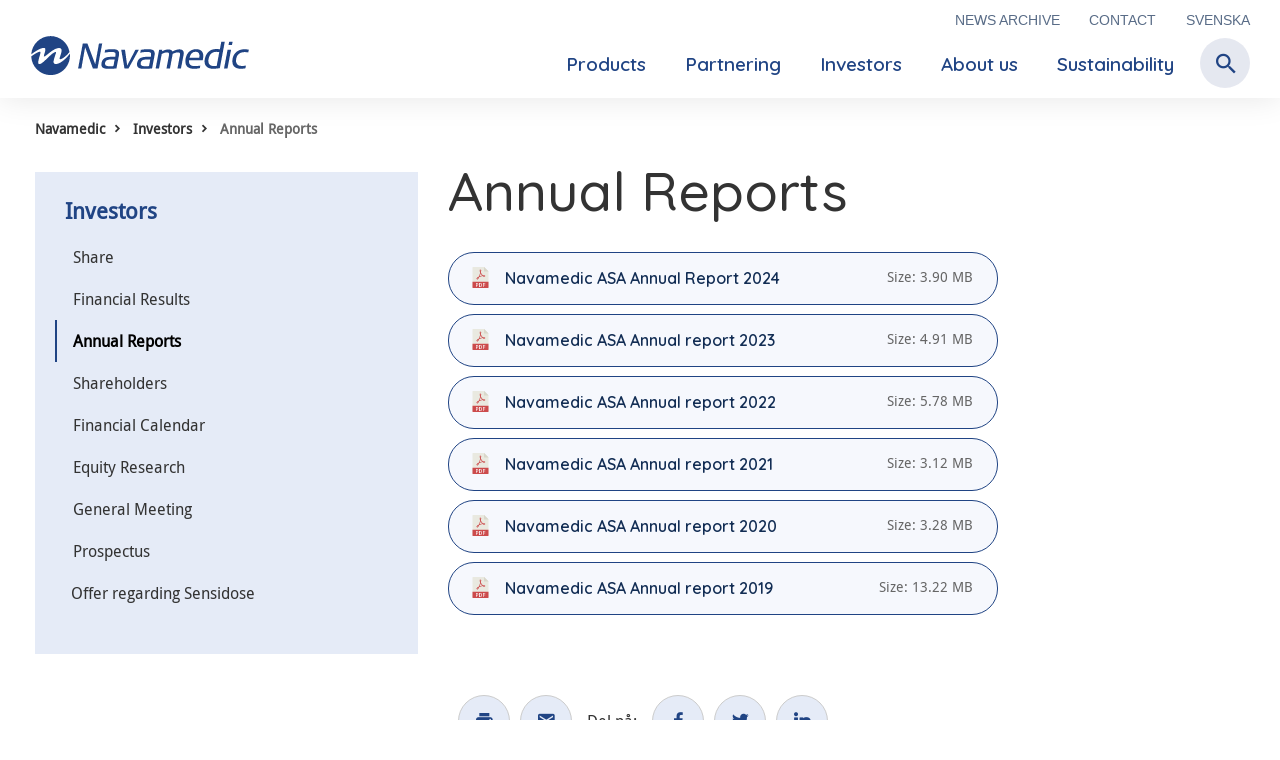

--- FILE ---
content_type: text/html; charset=UTF-8
request_url: https://navamedic.com/investors/annual-reports/
body_size: 11134
content:
<!doctype html>
<html lang="en-GB">
<head>
<meta charset="UTF-8">
<meta name="viewport" content="width=device-width, initial-scale=1">
<meta name="HandheldFriendly" content="true">
<meta name="application-name" content="Navamedic">
<meta name="apple-mobile-web-app-title" content="Navamedic">
<meta name="apple-mobile-web-app-capable" content="yes">
<meta name="apple-mobile-web-app-status-bar-style" content="black-translucent">
<meta name="theme-color" content="#ffffff">
<meta name="msapplication-TileColor" content="#ffffff">
<meta name="msapplication-TileImage" content="https://navamedic.com/wp-content/themes/coretrek/assets/img/favicons/mstile-144x144.png">
<meta name="msapplication-config" content="https://navamedic.com/wp-content/themes/coretrek/assets/img/favicons/browserconfig.xml" />
<link rel="manifest" href="https://navamedic.com/wp-content/themes/coretrek/assets/img/favicons/wp-site.webmanifest">
<link rel="mask-icon" href="https://navamedic.com/wp-content/themes/coretrek/assets/img/favicons/safari-pinned-tab.svg" color="#FFFFFF">
<link rel="apple-touch-icon" sizes="60x60" href="https://navamedic.com/wp-content/themes/coretrek/assets/img/favicons/apple-touch-icon-60x60.png">
<link rel="apple-touch-icon" sizes="76x76" href="https://navamedic.com/wp-content/themes/coretrek/assets/img/favicons/apple-touch-icon-76x76.png">
<link rel="apple-touch-icon" sizes="120x120" href="https://navamedic.com/wp-content/themes/coretrek/assets/img/favicons/apple-touch-icon-120x120.png">
<link rel="apple-touch-icon" sizes="152x152" href="https://navamedic.com/wp-content/themes/coretrek/assets/img/favicons/apple-touch-icon-152x152.png">
<link rel="apple-touch-icon" sizes="180x180" href="https://navamedic.com/wp-content/themes/coretrek/assets/img/favicons/apple-touch-icon-180x180.png">
<link rel="icon" type="image/png" sizes="16x16" href="https://navamedic.com/wp-content/themes/coretrek/assets/img/favicons/navamedic_fanicon.png">
<link rel="icon" type="image/png" sizes="32x32" href="https://navamedic.com/wp-content/themes/coretrek/assets/img/favicons/navamedic_fanicon.png">
<link rel="shortcut icon" type="image/x-icon" href="https://navamedic.com/wp-content/themes/coretrek/assets/img/favicons/navamedic_fanicon.png" />
<link rel="preload" href="https://navamedic.com/wp-content/themes/coretrek/assets/fonts/google/open-sans-v17-latin-ext_latin-300.woff2" as="font" crossorigin>
<link rel="preload" href="https://navamedic.com/wp-content/themes/coretrek/assets/fonts/google/open-sans-v17-latin-ext_latin-regular.woff2" as="font" crossorigin>
<link rel="preload" href="https://navamedic.com/wp-content/themes/coretrek/assets/fonts/google/open-sans-v17-latin-ext_latin-600.woff2" as="font" crossorigin>
<link rel="preload" href="https://navamedic.com/wp-content/themes/coretrek/assets/fonts/material-design-iconic-font.woff2" as="font" crossorigin>
<meta name='robots' content='index, follow, max-image-preview:large, max-snippet:-1, max-video-preview:-1' />
	<style>img:is([sizes="auto" i], [sizes^="auto," i]) { contain-intrinsic-size: 3000px 1500px }</style>
	
	<!-- This site is optimized with the Yoast SEO plugin v24.8.1 - https://yoast.com/wordpress/plugins/seo/ -->
	<title>Annual Reports - Navamedic</title>
	<link rel="canonical" href="https://navamedic.com/investors/annual-reports/" />
	<meta property="og:locale" content="en_GB" />
	<meta property="og:type" content="article" />
	<meta property="og:title" content="Annual Reports - Navamedic" />
	<meta property="og:url" content="https://navamedic.com/investors/annual-reports/" />
	<meta property="og:site_name" content="Navamedic" />
	<meta property="article:modified_time" content="2025-09-19T08:41:58+00:00" />
	<meta name="twitter:card" content="summary_large_image" />
	<script type="application/ld+json" class="yoast-schema-graph">{"@context":"https://schema.org","@graph":[{"@type":"WebPage","@id":"https://navamedic.com/investors/annual-reports/","url":"https://navamedic.com/investors/annual-reports/","name":"Annual Reports - Navamedic","isPartOf":{"@id":"https://navamedic.com/#website"},"datePublished":"2023-10-24T10:43:00+00:00","dateModified":"2025-09-19T08:41:58+00:00","breadcrumb":{"@id":"https://navamedic.com/investors/annual-reports/#breadcrumb"},"inLanguage":"en-GB","potentialAction":[{"@type":"ReadAction","target":["https://navamedic.com/investors/annual-reports/"]}]},{"@type":"BreadcrumbList","@id":"https://navamedic.com/investors/annual-reports/#breadcrumb","itemListElement":[{"@type":"ListItem","position":1,"name":"Navamedic","item":"https://navamedic.com/"},{"@type":"ListItem","position":2,"name":"Investors","item":"https://navamedic.com/investors/"},{"@type":"ListItem","position":3,"name":"Annual Reports"}]},{"@type":"WebSite","@id":"https://navamedic.com/#website","url":"https://navamedic.com/","name":"Navamedic","description":"","potentialAction":[{"@type":"SearchAction","target":{"@type":"EntryPoint","urlTemplate":"https://navamedic.com/?s={search_term_string}"},"query-input":{"@type":"PropertyValueSpecification","valueRequired":true,"valueName":"search_term_string"}}],"inLanguage":"en-GB"}]}</script>
	<!-- / Yoast SEO plugin. -->


<script type="text/javascript">
/* <![CDATA[ */
window._wpemojiSettings = {"baseUrl":"https:\/\/s.w.org\/images\/core\/emoji\/15.0.3\/72x72\/","ext":".png","svgUrl":"https:\/\/s.w.org\/images\/core\/emoji\/15.0.3\/svg\/","svgExt":".svg","source":{"concatemoji":"https:\/\/navamedic.com\/wp-includes\/js\/wp-emoji-release.min.js"}};
/*! This file is auto-generated */
!function(i,n){var o,s,e;function c(e){try{var t={supportTests:e,timestamp:(new Date).valueOf()};sessionStorage.setItem(o,JSON.stringify(t))}catch(e){}}function p(e,t,n){e.clearRect(0,0,e.canvas.width,e.canvas.height),e.fillText(t,0,0);var t=new Uint32Array(e.getImageData(0,0,e.canvas.width,e.canvas.height).data),r=(e.clearRect(0,0,e.canvas.width,e.canvas.height),e.fillText(n,0,0),new Uint32Array(e.getImageData(0,0,e.canvas.width,e.canvas.height).data));return t.every(function(e,t){return e===r[t]})}function u(e,t,n){switch(t){case"flag":return n(e,"\ud83c\udff3\ufe0f\u200d\u26a7\ufe0f","\ud83c\udff3\ufe0f\u200b\u26a7\ufe0f")?!1:!n(e,"\ud83c\uddfa\ud83c\uddf3","\ud83c\uddfa\u200b\ud83c\uddf3")&&!n(e,"\ud83c\udff4\udb40\udc67\udb40\udc62\udb40\udc65\udb40\udc6e\udb40\udc67\udb40\udc7f","\ud83c\udff4\u200b\udb40\udc67\u200b\udb40\udc62\u200b\udb40\udc65\u200b\udb40\udc6e\u200b\udb40\udc67\u200b\udb40\udc7f");case"emoji":return!n(e,"\ud83d\udc26\u200d\u2b1b","\ud83d\udc26\u200b\u2b1b")}return!1}function f(e,t,n){var r="undefined"!=typeof WorkerGlobalScope&&self instanceof WorkerGlobalScope?new OffscreenCanvas(300,150):i.createElement("canvas"),a=r.getContext("2d",{willReadFrequently:!0}),o=(a.textBaseline="top",a.font="600 32px Arial",{});return e.forEach(function(e){o[e]=t(a,e,n)}),o}function t(e){var t=i.createElement("script");t.src=e,t.defer=!0,i.head.appendChild(t)}"undefined"!=typeof Promise&&(o="wpEmojiSettingsSupports",s=["flag","emoji"],n.supports={everything:!0,everythingExceptFlag:!0},e=new Promise(function(e){i.addEventListener("DOMContentLoaded",e,{once:!0})}),new Promise(function(t){var n=function(){try{var e=JSON.parse(sessionStorage.getItem(o));if("object"==typeof e&&"number"==typeof e.timestamp&&(new Date).valueOf()<e.timestamp+604800&&"object"==typeof e.supportTests)return e.supportTests}catch(e){}return null}();if(!n){if("undefined"!=typeof Worker&&"undefined"!=typeof OffscreenCanvas&&"undefined"!=typeof URL&&URL.createObjectURL&&"undefined"!=typeof Blob)try{var e="postMessage("+f.toString()+"("+[JSON.stringify(s),u.toString(),p.toString()].join(",")+"));",r=new Blob([e],{type:"text/javascript"}),a=new Worker(URL.createObjectURL(r),{name:"wpTestEmojiSupports"});return void(a.onmessage=function(e){c(n=e.data),a.terminate(),t(n)})}catch(e){}c(n=f(s,u,p))}t(n)}).then(function(e){for(var t in e)n.supports[t]=e[t],n.supports.everything=n.supports.everything&&n.supports[t],"flag"!==t&&(n.supports.everythingExceptFlag=n.supports.everythingExceptFlag&&n.supports[t]);n.supports.everythingExceptFlag=n.supports.everythingExceptFlag&&!n.supports.flag,n.DOMReady=!1,n.readyCallback=function(){n.DOMReady=!0}}).then(function(){return e}).then(function(){var e;n.supports.everything||(n.readyCallback(),(e=n.source||{}).concatemoji?t(e.concatemoji):e.wpemoji&&e.twemoji&&(t(e.twemoji),t(e.wpemoji)))}))}((window,document),window._wpemojiSettings);
/* ]]> */
</script>
<style id='wp-emoji-styles-inline-css' type='text/css'>

	img.wp-smiley, img.emoji {
		display: inline !important;
		border: none !important;
		box-shadow: none !important;
		height: 1em !important;
		width: 1em !important;
		margin: 0 0.07em !important;
		vertical-align: -0.1em !important;
		background: none !important;
		padding: 0 !important;
	}
</style>
<style id='classic-theme-styles-inline-css' type='text/css'>
/*! This file is auto-generated */
.wp-block-button__link{color:#fff;background-color:#32373c;border-radius:9999px;box-shadow:none;text-decoration:none;padding:calc(.667em + 2px) calc(1.333em + 2px);font-size:1.125em}.wp-block-file__button{background:#32373c;color:#fff;text-decoration:none}
</style>
<style id='global-styles-inline-css' type='text/css'>
:root{--wp--preset--aspect-ratio--square: 1;--wp--preset--aspect-ratio--4-3: 4/3;--wp--preset--aspect-ratio--3-4: 3/4;--wp--preset--aspect-ratio--3-2: 3/2;--wp--preset--aspect-ratio--2-3: 2/3;--wp--preset--aspect-ratio--16-9: 16/9;--wp--preset--aspect-ratio--9-16: 9/16;--wp--preset--color--black: #000000;--wp--preset--color--cyan-bluish-gray: #abb8c3;--wp--preset--color--white: #ffffff;--wp--preset--color--pale-pink: #f78da7;--wp--preset--color--vivid-red: #cf2e2e;--wp--preset--color--luminous-vivid-orange: #ff6900;--wp--preset--color--luminous-vivid-amber: #fcb900;--wp--preset--color--light-green-cyan: #7bdcb5;--wp--preset--color--vivid-green-cyan: #00d084;--wp--preset--color--pale-cyan-blue: #8ed1fc;--wp--preset--color--vivid-cyan-blue: #0693e3;--wp--preset--color--vivid-purple: #9b51e0;--wp--preset--color--custom-color-1: #e5ebf7;--wp--preset--color--custom-color-2: #e0dcec;--wp--preset--color--custom-color-3: #f7f6f1;--wp--preset--gradient--vivid-cyan-blue-to-vivid-purple: linear-gradient(135deg,rgba(6,147,227,1) 0%,rgb(155,81,224) 100%);--wp--preset--gradient--light-green-cyan-to-vivid-green-cyan: linear-gradient(135deg,rgb(122,220,180) 0%,rgb(0,208,130) 100%);--wp--preset--gradient--luminous-vivid-amber-to-luminous-vivid-orange: linear-gradient(135deg,rgba(252,185,0,1) 0%,rgba(255,105,0,1) 100%);--wp--preset--gradient--luminous-vivid-orange-to-vivid-red: linear-gradient(135deg,rgba(255,105,0,1) 0%,rgb(207,46,46) 100%);--wp--preset--gradient--very-light-gray-to-cyan-bluish-gray: linear-gradient(135deg,rgb(238,238,238) 0%,rgb(169,184,195) 100%);--wp--preset--gradient--cool-to-warm-spectrum: linear-gradient(135deg,rgb(74,234,220) 0%,rgb(151,120,209) 20%,rgb(207,42,186) 40%,rgb(238,44,130) 60%,rgb(251,105,98) 80%,rgb(254,248,76) 100%);--wp--preset--gradient--blush-light-purple: linear-gradient(135deg,rgb(255,206,236) 0%,rgb(152,150,240) 100%);--wp--preset--gradient--blush-bordeaux: linear-gradient(135deg,rgb(254,205,165) 0%,rgb(254,45,45) 50%,rgb(107,0,62) 100%);--wp--preset--gradient--luminous-dusk: linear-gradient(135deg,rgb(255,203,112) 0%,rgb(199,81,192) 50%,rgb(65,88,208) 100%);--wp--preset--gradient--pale-ocean: linear-gradient(135deg,rgb(255,245,203) 0%,rgb(182,227,212) 50%,rgb(51,167,181) 100%);--wp--preset--gradient--electric-grass: linear-gradient(135deg,rgb(202,248,128) 0%,rgb(113,206,126) 100%);--wp--preset--gradient--midnight: linear-gradient(135deg,rgb(2,3,129) 0%,rgb(40,116,252) 100%);--wp--preset--font-size--small: 13px;--wp--preset--font-size--medium: 20px;--wp--preset--font-size--large: 36px;--wp--preset--font-size--x-large: 42px;--wp--preset--font-size--core-small-font: 12px;--wp--preset--font-size--core-normal-font: 14px;--wp--preset--font-size--core-big-font: 16px;--wp--preset--spacing--20: 0.44rem;--wp--preset--spacing--30: 0.67rem;--wp--preset--spacing--40: 1rem;--wp--preset--spacing--50: 1.5rem;--wp--preset--spacing--60: 2.25rem;--wp--preset--spacing--70: 3.38rem;--wp--preset--spacing--80: 5.06rem;--wp--preset--shadow--natural: 6px 6px 9px rgba(0, 0, 0, 0.2);--wp--preset--shadow--deep: 12px 12px 50px rgba(0, 0, 0, 0.4);--wp--preset--shadow--sharp: 6px 6px 0px rgba(0, 0, 0, 0.2);--wp--preset--shadow--outlined: 6px 6px 0px -3px rgba(255, 255, 255, 1), 6px 6px rgba(0, 0, 0, 1);--wp--preset--shadow--crisp: 6px 6px 0px rgba(0, 0, 0, 1);}:where(.is-layout-flex){gap: 0.5em;}:where(.is-layout-grid){gap: 0.5em;}body .is-layout-flex{display: flex;}.is-layout-flex{flex-wrap: wrap;align-items: center;}.is-layout-flex > :is(*, div){margin: 0;}body .is-layout-grid{display: grid;}.is-layout-grid > :is(*, div){margin: 0;}:where(.wp-block-columns.is-layout-flex){gap: 2em;}:where(.wp-block-columns.is-layout-grid){gap: 2em;}:where(.wp-block-post-template.is-layout-flex){gap: 1.25em;}:where(.wp-block-post-template.is-layout-grid){gap: 1.25em;}.has-black-color{color: var(--wp--preset--color--black) !important;}.has-cyan-bluish-gray-color{color: var(--wp--preset--color--cyan-bluish-gray) !important;}.has-white-color{color: var(--wp--preset--color--white) !important;}.has-pale-pink-color{color: var(--wp--preset--color--pale-pink) !important;}.has-vivid-red-color{color: var(--wp--preset--color--vivid-red) !important;}.has-luminous-vivid-orange-color{color: var(--wp--preset--color--luminous-vivid-orange) !important;}.has-luminous-vivid-amber-color{color: var(--wp--preset--color--luminous-vivid-amber) !important;}.has-light-green-cyan-color{color: var(--wp--preset--color--light-green-cyan) !important;}.has-vivid-green-cyan-color{color: var(--wp--preset--color--vivid-green-cyan) !important;}.has-pale-cyan-blue-color{color: var(--wp--preset--color--pale-cyan-blue) !important;}.has-vivid-cyan-blue-color{color: var(--wp--preset--color--vivid-cyan-blue) !important;}.has-vivid-purple-color{color: var(--wp--preset--color--vivid-purple) !important;}.has-black-background-color{background-color: var(--wp--preset--color--black) !important;}.has-cyan-bluish-gray-background-color{background-color: var(--wp--preset--color--cyan-bluish-gray) !important;}.has-white-background-color{background-color: var(--wp--preset--color--white) !important;}.has-pale-pink-background-color{background-color: var(--wp--preset--color--pale-pink) !important;}.has-vivid-red-background-color{background-color: var(--wp--preset--color--vivid-red) !important;}.has-luminous-vivid-orange-background-color{background-color: var(--wp--preset--color--luminous-vivid-orange) !important;}.has-luminous-vivid-amber-background-color{background-color: var(--wp--preset--color--luminous-vivid-amber) !important;}.has-light-green-cyan-background-color{background-color: var(--wp--preset--color--light-green-cyan) !important;}.has-vivid-green-cyan-background-color{background-color: var(--wp--preset--color--vivid-green-cyan) !important;}.has-pale-cyan-blue-background-color{background-color: var(--wp--preset--color--pale-cyan-blue) !important;}.has-vivid-cyan-blue-background-color{background-color: var(--wp--preset--color--vivid-cyan-blue) !important;}.has-vivid-purple-background-color{background-color: var(--wp--preset--color--vivid-purple) !important;}.has-black-border-color{border-color: var(--wp--preset--color--black) !important;}.has-cyan-bluish-gray-border-color{border-color: var(--wp--preset--color--cyan-bluish-gray) !important;}.has-white-border-color{border-color: var(--wp--preset--color--white) !important;}.has-pale-pink-border-color{border-color: var(--wp--preset--color--pale-pink) !important;}.has-vivid-red-border-color{border-color: var(--wp--preset--color--vivid-red) !important;}.has-luminous-vivid-orange-border-color{border-color: var(--wp--preset--color--luminous-vivid-orange) !important;}.has-luminous-vivid-amber-border-color{border-color: var(--wp--preset--color--luminous-vivid-amber) !important;}.has-light-green-cyan-border-color{border-color: var(--wp--preset--color--light-green-cyan) !important;}.has-vivid-green-cyan-border-color{border-color: var(--wp--preset--color--vivid-green-cyan) !important;}.has-pale-cyan-blue-border-color{border-color: var(--wp--preset--color--pale-cyan-blue) !important;}.has-vivid-cyan-blue-border-color{border-color: var(--wp--preset--color--vivid-cyan-blue) !important;}.has-vivid-purple-border-color{border-color: var(--wp--preset--color--vivid-purple) !important;}.has-vivid-cyan-blue-to-vivid-purple-gradient-background{background: var(--wp--preset--gradient--vivid-cyan-blue-to-vivid-purple) !important;}.has-light-green-cyan-to-vivid-green-cyan-gradient-background{background: var(--wp--preset--gradient--light-green-cyan-to-vivid-green-cyan) !important;}.has-luminous-vivid-amber-to-luminous-vivid-orange-gradient-background{background: var(--wp--preset--gradient--luminous-vivid-amber-to-luminous-vivid-orange) !important;}.has-luminous-vivid-orange-to-vivid-red-gradient-background{background: var(--wp--preset--gradient--luminous-vivid-orange-to-vivid-red) !important;}.has-very-light-gray-to-cyan-bluish-gray-gradient-background{background: var(--wp--preset--gradient--very-light-gray-to-cyan-bluish-gray) !important;}.has-cool-to-warm-spectrum-gradient-background{background: var(--wp--preset--gradient--cool-to-warm-spectrum) !important;}.has-blush-light-purple-gradient-background{background: var(--wp--preset--gradient--blush-light-purple) !important;}.has-blush-bordeaux-gradient-background{background: var(--wp--preset--gradient--blush-bordeaux) !important;}.has-luminous-dusk-gradient-background{background: var(--wp--preset--gradient--luminous-dusk) !important;}.has-pale-ocean-gradient-background{background: var(--wp--preset--gradient--pale-ocean) !important;}.has-electric-grass-gradient-background{background: var(--wp--preset--gradient--electric-grass) !important;}.has-midnight-gradient-background{background: var(--wp--preset--gradient--midnight) !important;}.has-small-font-size{font-size: var(--wp--preset--font-size--small) !important;}.has-medium-font-size{font-size: var(--wp--preset--font-size--medium) !important;}.has-large-font-size{font-size: var(--wp--preset--font-size--large) !important;}.has-x-large-font-size{font-size: var(--wp--preset--font-size--x-large) !important;}
:where(.wp-block-post-template.is-layout-flex){gap: 1.25em;}:where(.wp-block-post-template.is-layout-grid){gap: 1.25em;}
:where(.wp-block-columns.is-layout-flex){gap: 2em;}:where(.wp-block-columns.is-layout-grid){gap: 2em;}
:root :where(.wp-block-pullquote){font-size: 1.5em;line-height: 1.6;}
</style>
<link rel='stylesheet' id='coretrek-style-css' href='https://navamedic.com/wp-content/themes/coretrek/deploy/coretrek-css-52b5ecca4a.frontend.min.css' type='text/css' media='all' />
<script type="text/javascript" src="https://navamedic.com/wp-content/themes/coretrek/assets/js/jquery-3.6.0.js" id="jquery-core-js"></script>
<script type="text/javascript" src="https://navamedic.com/wp-includes/js/jquery/jquery-migrate.min.js" id="jquery-migrate-js"></script>
<link rel="https://api.w.org/" href="https://navamedic.com/wp-json/" /><link rel="alternate" title="JSON" type="application/json" href="https://navamedic.com/wp-json/wp/v2/pages/4291" /><link rel="EditURI" type="application/rsd+xml" title="RSD" href="https://navamedic.com/xmlrpc.php?rsd" />
<meta name="generator" content="WordPress 6.7.2" />
<link rel='shortlink' href='https://navamedic.com/?p=4291' />
<link rel="alternate" title="oEmbed (JSON)" type="application/json+oembed" href="https://navamedic.com/wp-json/oembed/1.0/embed?url=https%3A%2F%2Fnavamedic.com%2Finvestors%2Fannual-reports%2F" />
<link rel="alternate" title="oEmbed (XML)" type="text/xml+oembed" href="https://navamedic.com/wp-json/oembed/1.0/embed?url=https%3A%2F%2Fnavamedic.com%2Finvestors%2Fannual-reports%2F&#038;format=xml" />
<script>
(function(w,d,s,l,i){w[l]=w[l]||[];w[l].push({'gtm.start':new Date().getTime(),event:'gtm.js'});var f=d.getElementsByTagName(s)[0],j=d.createElement(s),dl=l!='dataLayer'?'&l='+l:'';j.async=true;j.src='https://www.googletagmanager.com/gtm.js?id='+i+dl;f.parentNode.insertBefore(j,f);})(window,document,'script','dataLayer','GTM-WVNVBCT6');
</script>
</head>
<body class="page-template-default page page-id-4291 page-child parent-pageid-1690 core-wp">
<noscript><iframe src="https://www.googletagmanager.com/ns.html?id=GTM-WVNVBCT6" height="0" width="0" style="display:none;visibility:hidden"></iframe></noscript>
<a class="skip-link screen-reader-text" href="#content" tabindex="1">Til innhold</a>
	<header id="header-wrapper">
        <h1 class="sr-only">Annual Reports</h1>
            <div id="header-top">        
        <div class="">
            <nav class="support-menu-header-nav" aria-label="Toppmeny">
                <ul id="support-menu-header" class="menu"><li id="menu-item-1886" class="menu-item menu-item-type-post_type menu-item-object-page menu-item-1886"><a href="https://navamedic.com/news-archive/">News archive</a></li>
<li id="menu-item-4478" class="menu-item menu-item-type-post_type menu-item-object-page menu-item-4478"><a href="https://navamedic.com/about-us/contact/">Contact</a></li>
<li id="menu-item-5083-sv" class="lang-item lang-item-138 lang-item-sv no-translation lang-item-first menu-item menu-item-type-custom menu-item-object-custom menu-item-5083-sv"><a href="https://navamedic.com/sv/navamedic-svensk/" hreflang="sv-SE" lang="sv-SE">Svenska</a></li>
</ul>            </nav>
        </div>             
    </div>
    <div id="header-content">
        <div class="">
            <div class="row">
                <div class="col-4">
                                        <a href="https://navamedic.com" tabindex="2">
                                                                        <img class="site-logo" src="/wp-content/themes/coretrek/assets/img/navamedic2-logo.svg" width="1213" height="226" alt="Navamedic Logo">
                                            
                    </a>
                </div>
                <div class="col-8">
                    <nav class="main-menu-nav" aria-label="Hovedmeny">
                        <ul id="main-menu" class="menu"><li id="menu-item-1807" class="menu-item menu-item-type-post_type menu-item-object-page menu-item-has-children menu-item-1807"><a href="https://navamedic.com/products/">Products</a>
<ul class="sub-menu">
	<li id="menu-item-3841" class="menu-item menu-item-type-post_type menu-item-object-page menu-item-3841"><a href="https://navamedic.com/products/consumer-health/">Consumer Health</a></li>
	<li id="menu-item-3842" class="menu-item menu-item-type-post_type menu-item-object-page menu-item-3842"><a href="https://navamedic.com/products/prescription-medicines/">Prescription Medicines</a></li>
	<li id="menu-item-3843" class="menu-item menu-item-type-post_type menu-item-object-page menu-item-has-children menu-item-3843"><a href="https://navamedic.com/products/medical-nutrition/">Medical Nutrition</a>
	<ul class="sub-menu">
		<li id="menu-item-3844" class="menu-item menu-item-type-post_type menu-item-object-page menu-item-has-children menu-item-3844"><a href="https://navamedic.com/products/medical-nutrition/protein/">Protein</a>
		<ul class="sub-menu">
			<li id="menu-item-3845" class="menu-item menu-item-type-post_type menu-item-object-page menu-item-3845"><a href="https://navamedic.com/products/medical-nutrition/protein/phenylketonuria/">Phenylketonuria</a></li>
			<li id="menu-item-3846" class="menu-item menu-item-type-post_type menu-item-object-page menu-item-3846"><a href="https://navamedic.com/products/medical-nutrition/protein/maple-syrup-disease/">Maple Syrup Urine Disease (MSUD)</a></li>
			<li id="menu-item-3847" class="menu-item menu-item-type-post_type menu-item-object-page menu-item-3847"><a href="https://navamedic.com/products/medical-nutrition/protein/tyrosinaemia/"> Tyrosinemia (TYR)</a></li>
			<li id="menu-item-3848" class="menu-item menu-item-type-post_type menu-item-object-page menu-item-3848"><a href="https://navamedic.com/products/medical-nutrition/protein/homocystinuria/">Homocystinuria</a></li>
			<li id="menu-item-3849" class="menu-item menu-item-type-post_type menu-item-object-page menu-item-3849"><a href="https://navamedic.com/products/medical-nutrition/protein/mma-pa/">Methylmalonic &#038; Propionic Acidaemia MMA/PA</a></li>
			<li id="menu-item-3850" class="menu-item menu-item-type-post_type menu-item-object-page menu-item-3850"><a href="https://navamedic.com/products/medical-nutrition/protein/glutaric-aciduria/">Glutaric Aciduria (GA1)</a></li>
			<li id="menu-item-3860" class="menu-item menu-item-type-post_type menu-item-object-page menu-item-3860"><a href="https://navamedic.com/products/medical-nutrition/protein/isovaleric-acidaemia/">Isovaleric Acidaemia</a></li>
			<li id="menu-item-3861" class="menu-item menu-item-type-post_type menu-item-object-page menu-item-3861"><a href="https://navamedic.com/products/medical-nutrition/protein/urea-cycle/">Urea Cycle Disorders (UCD)</a></li>
		</ul>
</li>
		<li id="menu-item-3852" class="menu-item menu-item-type-post_type menu-item-object-page menu-item-3852"><a href="https://navamedic.com/products/medical-nutrition/glycogen-storage-disease/">Glycogen Storage Disease</a></li>
		<li id="menu-item-3853" class="menu-item menu-item-type-post_type menu-item-object-page menu-item-3853"><a href="https://navamedic.com/products/medical-nutrition/fat-metabolism/">Fat Metabolism</a></li>
		<li id="menu-item-3854" class="menu-item menu-item-type-post_type menu-item-object-page menu-item-3854"><a href="https://navamedic.com/products/medical-nutrition/renal/">Renal</a></li>
		<li id="menu-item-3863" class="menu-item menu-item-type-post_type menu-item-object-page menu-item-3863"><a href="https://navamedic.com/products/medical-nutrition/ketogenic-diet/">Ketogenic Diet</a></li>
		<li id="menu-item-3851" class="menu-item menu-item-type-post_type menu-item-object-page menu-item-3851"><a href="https://navamedic.com/products/medical-nutrition/support-range/">Low Protein Foods</a></li>
		<li id="menu-item-3862" class="menu-item menu-item-type-post_type menu-item-object-page menu-item-3862"><a href="https://navamedic.com/products/medical-nutrition/nutritional-support/">Nutritional Support</a></li>
	</ul>
</li>
	<li id="menu-item-3855" class="menu-item menu-item-type-post_type menu-item-object-page menu-item-3855"><a href="https://navamedic.com/products/antibiotics/">Antibiotics</a></li>
	<li id="menu-item-3856" class="menu-item menu-item-type-post_type menu-item-object-page menu-item-has-children menu-item-3856"><a href="https://navamedic.com/products/supporting-initiatives/">Supporting Initiatives</a>
	<ul class="sub-menu">
		<li id="menu-item-3857" class="menu-item menu-item-type-post_type menu-item-object-page menu-item-3857"><a href="https://navamedic.com/products/supporting-initiatives/lighter-together/">Lighter Together</a></li>
		<li id="menu-item-3858" class="menu-item menu-item-type-post_type menu-item-object-page menu-item-3858"><a href="https://navamedic.com/products/supporting-initiatives/in-good-company/">In Good Company</a></li>
		<li id="menu-item-3859" class="menu-item menu-item-type-post_type menu-item-object-page menu-item-3859"><a href="https://navamedic.com/products/supporting-initiatives/mycontrol/">MyControl</a></li>
	</ul>
</li>
</ul>
</li>
<li id="menu-item-1804" class="menu-item menu-item-type-post_type menu-item-object-page menu-item-has-children menu-item-1804"><a href="https://navamedic.com/partnering/">Partnering</a>
<ul class="sub-menu">
	<li id="menu-item-3864" class="menu-item menu-item-type-post_type menu-item-object-page menu-item-3864"><a href="https://navamedic.com/partnering/nordic-leader/">Nordic Leader</a></li>
	<li id="menu-item-3865" class="menu-item menu-item-type-post_type menu-item-object-page menu-item-3865"><a href="https://navamedic.com/partnering/in-licencing-and-distribution/">In-licensing and Distribution</a></li>
	<li id="menu-item-3866" class="menu-item menu-item-type-post_type menu-item-object-page menu-item-3866"><a href="https://navamedic.com/partnering/out-licencing/">Out-licensing</a></li>
	<li id="menu-item-3867" class="menu-item menu-item-type-post_type menu-item-object-page menu-item-3867"><a href="https://navamedic.com/partnering/ma-and-joint-ventures/">M&amp;A and Joint Ventures</a></li>
	<li id="menu-item-3868" class="menu-item menu-item-type-post_type menu-item-object-page menu-item-3868"><a href="https://navamedic.com/partnering/partners/">Partners</a></li>
</ul>
</li>
<li id="menu-item-1798" class="menu-item menu-item-type-post_type menu-item-object-page current-page-ancestor current-menu-ancestor current-menu-parent current-page-parent current_page_parent current_page_ancestor menu-item-has-children menu-item-1798"><a href="https://navamedic.com/investors/">Investors</a>
<ul class="sub-menu">
	<li id="menu-item-3815" class="menu-item menu-item-type-post_type menu-item-object-page menu-item-3815"><a href="https://navamedic.com/investors/share/">Share</a></li>
	<li id="menu-item-3816" class="menu-item menu-item-type-post_type menu-item-object-page menu-item-3816"><a href="https://navamedic.com/investors/financial-results/">Financial Results</a></li>
	<li id="menu-item-4479" class="menu-item menu-item-type-post_type menu-item-object-page current-menu-item page_item page-item-4291 current_page_item menu-item-4479"><a href="https://navamedic.com/investors/annual-reports/" aria-current="page">Annual Reports</a></li>
	<li id="menu-item-3820" class="menu-item menu-item-type-post_type menu-item-object-page menu-item-3820"><a href="https://navamedic.com/investors/shareholders/">Shareholders</a></li>
	<li id="menu-item-3821" class="menu-item menu-item-type-post_type menu-item-object-page menu-item-3821"><a href="https://navamedic.com/investors/financial-calendar/">Financial Calendar</a></li>
	<li id="menu-item-3822" class="menu-item menu-item-type-post_type menu-item-object-page menu-item-3822"><a href="https://navamedic.com/investors/equity-research/">Equity Research</a></li>
	<li id="menu-item-3838" class="menu-item menu-item-type-post_type menu-item-object-page menu-item-3838"><a href="https://navamedic.com/investors/general-meeting/">General Meeting</a></li>
	<li id="menu-item-3839" class="menu-item menu-item-type-post_type menu-item-object-page menu-item-3839"><a href="https://navamedic.com/prospectus-2020/">Prospectus 2020</a></li>
	<li id="menu-item-3840" class="menu-item menu-item-type-post_type menu-item-object-page menu-item-3840"><a href="https://navamedic.com/investors/offer-regarding-sensidose/">Offer regarding Sensidose</a></li>
</ul>
</li>
<li id="menu-item-9" class="menu-item menu-item-type-post_type menu-item-object-page menu-item-has-children menu-item-9"><a href="https://navamedic.com/about-us/">About us</a>
<ul class="sub-menu">
	<li id="menu-item-3869" class="menu-item menu-item-type-post_type menu-item-object-page menu-item-3869"><a href="https://navamedic.com/about-us/quality/">Quality</a></li>
	<li id="menu-item-3870" class="menu-item menu-item-type-post_type menu-item-object-page menu-item-has-children menu-item-3870"><a href="https://navamedic.com/about-us/life-at-navamedic/">Life at Navamedic</a>
	<ul class="sub-menu">
		<li id="menu-item-3871" class="menu-item menu-item-type-post_type menu-item-object-page menu-item-3871"><a href="https://navamedic.com/about-us/life-at-navamedic/vacant-pos/">Vacant Positions</a></li>
	</ul>
</li>
	<li id="menu-item-3872" class="menu-item menu-item-type-post_type menu-item-object-page menu-item-3872"><a href="https://navamedic.com/about-us/management/">Management Team</a></li>
	<li id="menu-item-3874" class="menu-item menu-item-type-post_type menu-item-object-page menu-item-3874"><a href="https://navamedic.com/about-us/board/">Board of Directors</a></li>
	<li id="menu-item-3876" class="menu-item menu-item-type-post_type menu-item-object-page menu-item-3876"><a href="https://navamedic.com/about-us/contact/">Contact</a></li>
	<li id="menu-item-3877" class="menu-item menu-item-type-post_type menu-item-object-page menu-item-has-children menu-item-3877"><a href="https://navamedic.com/about-us/corp-gov/">Corporate Governance</a>
	<ul class="sub-menu">
		<li id="menu-item-3878" class="menu-item menu-item-type-post_type menu-item-object-page menu-item-3878"><a href="https://navamedic.com/about-us/corp-gov/articles-of-association/">Articles of association</a></li>
	</ul>
</li>
	<li id="menu-item-4481" class="menu-item menu-item-type-post_type menu-item-object-page menu-item-4481"><a href="https://navamedic.com/about-us/efpia-disclosure-code/">EFPIA Disclosure Code</a></li>
</ul>
</li>
<li id="menu-item-1801" class="menu-item menu-item-type-post_type menu-item-object-page menu-item-1801"><a href="https://navamedic.com/sustainability/">Sustainability</a></li>
<li class="menu-item search-icon"><button title="Knapp for å åpne eller lukke søk" class="search-wrapper"><em class="zmdi zmdi-search"></em></button></li>
				<li id="sm_menu_ham" class="menu-item mobile-menu"><button title="Knapp for å åpne eller lukke mobilmeny" class="mobile-menu-wrapper"><em class="zmdi zmdi-menu menu-open"></em></button></li></ul>                    </nav>
                </div>
            </div>
        </div>
    </div>
    <div id="mobile-menues">
        <nav id="mobile-main-menu-nav-id" class="mobile-menu-nav" aria-label="Mobilmeny">
            <ul id="mobile-main-menu" class="menu"><li class="menu-item menu-item-type-post_type menu-item-object-page menu-item-has-children menu-item-1807"><a href="https://navamedic.com/products/">Products</a><ul class="children" data-depth="1">	<li class="menu-item menu-item-type-post_type menu-item-object-page menu-item-3841"><a href="https://navamedic.com/products/consumer-health/">Consumer Health</a></li>
	<li class="menu-item menu-item-type-post_type menu-item-object-page menu-item-3842"><a href="https://navamedic.com/products/prescription-medicines/">Prescription Medicines</a></li>
	<li class="menu-item menu-item-type-post_type menu-item-object-page menu-item-has-children menu-item-3843"><a href="https://navamedic.com/products/medical-nutrition/">Medical Nutrition</a><ul class="children" data-depth="2">		<li class="menu-item menu-item-type-post_type menu-item-object-page menu-item-has-children menu-item-3844"><a href="https://navamedic.com/products/medical-nutrition/protein/">Protein</a><ul class="children" data-depth="3">			<li class="menu-item menu-item-type-post_type menu-item-object-page menu-item-3845"><a href="https://navamedic.com/products/medical-nutrition/protein/phenylketonuria/">Phenylketonuria</a></li>
			<li class="menu-item menu-item-type-post_type menu-item-object-page menu-item-3846"><a href="https://navamedic.com/products/medical-nutrition/protein/maple-syrup-disease/">Maple Syrup Urine Disease (MSUD)</a></li>
			<li class="menu-item menu-item-type-post_type menu-item-object-page menu-item-3847"><a href="https://navamedic.com/products/medical-nutrition/protein/tyrosinaemia/"> Tyrosinemia (TYR)</a></li>
			<li class="menu-item menu-item-type-post_type menu-item-object-page menu-item-3848"><a href="https://navamedic.com/products/medical-nutrition/protein/homocystinuria/">Homocystinuria</a></li>
			<li class="menu-item menu-item-type-post_type menu-item-object-page menu-item-3849"><a href="https://navamedic.com/products/medical-nutrition/protein/mma-pa/">Methylmalonic &#038; Propionic Acidaemia MMA/PA</a></li>
			<li class="menu-item menu-item-type-post_type menu-item-object-page menu-item-3850"><a href="https://navamedic.com/products/medical-nutrition/protein/glutaric-aciduria/">Glutaric Aciduria (GA1)</a></li>
			<li class="menu-item menu-item-type-post_type menu-item-object-page menu-item-3860"><a href="https://navamedic.com/products/medical-nutrition/protein/isovaleric-acidaemia/">Isovaleric Acidaemia</a></li>
			<li class="menu-item menu-item-type-post_type menu-item-object-page menu-item-3861"><a href="https://navamedic.com/products/medical-nutrition/protein/urea-cycle/">Urea Cycle Disorders (UCD)</a></li>
</ul></li>
		<li class="menu-item menu-item-type-post_type menu-item-object-page menu-item-3852"><a href="https://navamedic.com/products/medical-nutrition/glycogen-storage-disease/">Glycogen Storage Disease</a></li>
		<li class="menu-item menu-item-type-post_type menu-item-object-page menu-item-3853"><a href="https://navamedic.com/products/medical-nutrition/fat-metabolism/">Fat Metabolism</a></li>
		<li class="menu-item menu-item-type-post_type menu-item-object-page menu-item-3854"><a href="https://navamedic.com/products/medical-nutrition/renal/">Renal</a></li>
		<li class="menu-item menu-item-type-post_type menu-item-object-page menu-item-3863"><a href="https://navamedic.com/products/medical-nutrition/ketogenic-diet/">Ketogenic Diet</a></li>
		<li class="menu-item menu-item-type-post_type menu-item-object-page menu-item-3851"><a href="https://navamedic.com/products/medical-nutrition/support-range/">Low Protein Foods</a></li>
		<li class="menu-item menu-item-type-post_type menu-item-object-page menu-item-3862"><a href="https://navamedic.com/products/medical-nutrition/nutritional-support/">Nutritional Support</a></li>
</ul></li>
	<li class="menu-item menu-item-type-post_type menu-item-object-page menu-item-3855"><a href="https://navamedic.com/products/antibiotics/">Antibiotics</a></li>
	<li class="menu-item menu-item-type-post_type menu-item-object-page menu-item-has-children menu-item-3856"><a href="https://navamedic.com/products/supporting-initiatives/">Supporting Initiatives</a><ul class="children" data-depth="2">		<li class="menu-item menu-item-type-post_type menu-item-object-page menu-item-3857"><a href="https://navamedic.com/products/supporting-initiatives/lighter-together/">Lighter Together</a></li>
		<li class="menu-item menu-item-type-post_type menu-item-object-page menu-item-3858"><a href="https://navamedic.com/products/supporting-initiatives/in-good-company/">In Good Company</a></li>
		<li class="menu-item menu-item-type-post_type menu-item-object-page menu-item-3859"><a href="https://navamedic.com/products/supporting-initiatives/mycontrol/">MyControl</a></li>
</ul></li>
</ul></li>
<li class="menu-item menu-item-type-post_type menu-item-object-page menu-item-has-children menu-item-1804"><a href="https://navamedic.com/partnering/">Partnering</a><ul class="children" data-depth="1">	<li class="menu-item menu-item-type-post_type menu-item-object-page menu-item-3864"><a href="https://navamedic.com/partnering/nordic-leader/">Nordic Leader</a></li>
	<li class="menu-item menu-item-type-post_type menu-item-object-page menu-item-3865"><a href="https://navamedic.com/partnering/in-licencing-and-distribution/">In-licensing and Distribution</a></li>
	<li class="menu-item menu-item-type-post_type menu-item-object-page menu-item-3866"><a href="https://navamedic.com/partnering/out-licencing/">Out-licensing</a></li>
	<li class="menu-item menu-item-type-post_type menu-item-object-page menu-item-3867"><a href="https://navamedic.com/partnering/ma-and-joint-ventures/">M&amp;A and Joint Ventures</a></li>
	<li class="menu-item menu-item-type-post_type menu-item-object-page menu-item-3868"><a href="https://navamedic.com/partnering/partners/">Partners</a></li>
</ul></li>
<li class="menu-item menu-item-type-post_type menu-item-object-page current-page-ancestor current-menu-ancestor current-menu-parent current-page-parent current_page_parent current_page_ancestor menu-item-has-children menu-item-1798"><a href="https://navamedic.com/investors/">Investors</a><ul class="children" data-depth="1">	<li class="menu-item menu-item-type-post_type menu-item-object-page menu-item-3815"><a href="https://navamedic.com/investors/share/">Share</a></li>
	<li class="menu-item menu-item-type-post_type menu-item-object-page menu-item-3816"><a href="https://navamedic.com/investors/financial-results/">Financial Results</a></li>
	<li class="menu-item menu-item-type-post_type menu-item-object-page current-menu-item page_item page-item-4291 current_page_item menu-item-4479"><a href="https://navamedic.com/investors/annual-reports/" aria-current="page">Annual Reports</a></li>
	<li class="menu-item menu-item-type-post_type menu-item-object-page menu-item-3820"><a href="https://navamedic.com/investors/shareholders/">Shareholders</a></li>
	<li class="menu-item menu-item-type-post_type menu-item-object-page menu-item-3821"><a href="https://navamedic.com/investors/financial-calendar/">Financial Calendar</a></li>
	<li class="menu-item menu-item-type-post_type menu-item-object-page menu-item-3822"><a href="https://navamedic.com/investors/equity-research/">Equity Research</a></li>
	<li class="menu-item menu-item-type-post_type menu-item-object-page menu-item-3838"><a href="https://navamedic.com/investors/general-meeting/">General Meeting</a></li>
	<li class="menu-item menu-item-type-post_type menu-item-object-page menu-item-3839"><a href="https://navamedic.com/prospectus-2020/">Prospectus 2020</a></li>
	<li class="menu-item menu-item-type-post_type menu-item-object-page menu-item-3840"><a href="https://navamedic.com/investors/offer-regarding-sensidose/">Offer regarding Sensidose</a></li>
</ul></li>
<li class="menu-item menu-item-type-post_type menu-item-object-page menu-item-has-children menu-item-9"><a href="https://navamedic.com/about-us/">About us</a><ul class="children" data-depth="1">	<li class="menu-item menu-item-type-post_type menu-item-object-page menu-item-3869"><a href="https://navamedic.com/about-us/quality/">Quality</a></li>
	<li class="menu-item menu-item-type-post_type menu-item-object-page menu-item-has-children menu-item-3870"><a href="https://navamedic.com/about-us/life-at-navamedic/">Life at Navamedic</a><ul class="children" data-depth="2">		<li class="menu-item menu-item-type-post_type menu-item-object-page menu-item-3871"><a href="https://navamedic.com/about-us/life-at-navamedic/vacant-pos/">Vacant Positions</a></li>
</ul></li>
	<li class="menu-item menu-item-type-post_type menu-item-object-page menu-item-3872"><a href="https://navamedic.com/about-us/management/">Management Team</a></li>
	<li class="menu-item menu-item-type-post_type menu-item-object-page menu-item-3874"><a href="https://navamedic.com/about-us/board/">Board of Directors</a></li>
	<li class="menu-item menu-item-type-post_type menu-item-object-page menu-item-3876"><a href="https://navamedic.com/about-us/contact/">Contact</a></li>
	<li class="menu-item menu-item-type-post_type menu-item-object-page menu-item-has-children menu-item-3877"><a href="https://navamedic.com/about-us/corp-gov/">Corporate Governance</a><ul class="children" data-depth="2">		<li class="menu-item menu-item-type-post_type menu-item-object-page menu-item-3878"><a href="https://navamedic.com/about-us/corp-gov/articles-of-association/">Articles of association</a></li>
</ul></li>
	<li class="menu-item menu-item-type-post_type menu-item-object-page menu-item-4481"><a href="https://navamedic.com/about-us/efpia-disclosure-code/">EFPIA Disclosure Code</a></li>
</ul></li>
<li class="menu-item menu-item-type-post_type menu-item-object-page menu-item-1801"><a href="https://navamedic.com/sustainability/">Sustainability</a></li>
</ul>        </nav>
                    <nav id="mobile-support-menu-nav-id" class="mobile-menu-nav" aria-label="Mobilmeny">
                <ul id="mobile-support-menu" class="menu"><li class="menu-item menu-item-type-post_type menu-item-object-page menu-item-1886"><a href="https://navamedic.com/news-archive/">News archive</a></li>
<li class="menu-item menu-item-type-post_type menu-item-object-page menu-item-4478"><a href="https://navamedic.com/about-us/contact/">Contact</a></li>
<li class="lang-item lang-item-138 lang-item-sv no-translation lang-item-first menu-item menu-item-type-custom menu-item-object-custom menu-item-5083-sv"><a href="https://navamedic.com/sv/navamedic-svensk/" hreflang="sv-SE" lang="sv-SE">Svenska</a></li>
</ul>            </nav>
            </div>
<div id="header-search">
    <div class="container">
        <div class="row">
            <div class="col-12">  
                <form role="search" aria-label="Søk:" method="get" action="https://navamedic.com/">
                    <label for="search-header-input" class="sr-only">Søk</label>
                    <input type="search" name="s" id="search-header-input" class="search-field" placeholder="Hva leter du etter?" value="">
                    <button id="search-submit" type="submit" title="Knapp for å søke"><em class="zmdi zmdi-search"></em></button>
                    <input type="hidden" name="lang" value="en" />                    <button id="search-close" title="Knapp for å lukke søk"><em class="zmdi zmdi-close"></em></button>                       
                </form>
            </div>
        </div>
    </div>
</div>
    </header>
            <div id="breadcrumb-wrapper" class="content-margin">
            <nav id="breadcrumbs" class="container" aria-label="Brødsmulesti"> 
                <ol><li><a href="https://navamedic.com/">Navamedic</a></li>  <li><a href="https://navamedic.com/investors/">Investors</a></li>  </li><li><li class="breadcrumb_last" aria-current="page">Annual Reports</li></ol>            </nav>
        </div>
    	<main id="content" aria-label="Hovedinnhold">
        <div class="overlay"></div><div id="page-wrapper">
    <div class="container">
        <div class="row">
                                        <section id="sidebar-wrapper" class="col-12 col-lg-4" role="complementary">
                            <nav class="sidebar-block sidebar-block-menu">
            <div class="sidebar-block-body">
                <div class="sidebar-block-header">
                                        <h1><a href="https://navamedic.com/investors/">Investors</a></h1>
                                    </div>
                <div class="sidebar-block-content">
                    <ul class="sidebar-menu"><li class="page_item page-item-1795"><a href="https://navamedic.com/investors/share/">Share</a></li>
<li class="page_item page-item-1791"><a href="https://navamedic.com/investors/financial-results/">Financial Results</a></li>
<li class="page_item page-item-4291 current_page_item"><a href="https://navamedic.com/investors/annual-reports/" aria-current="page">Annual Reports</a></li>
<li class="page_item page-item-1845"><a href="https://navamedic.com/investors/shareholders/">Shareholders</a></li>
<li class="page_item page-item-1849"><a href="https://navamedic.com/investors/financial-calendar/">Financial Calendar</a></li>
<li class="page_item page-item-1847"><a href="https://navamedic.com/investors/equity-research/">Equity Research</a></li>
<li class="page_item page-item-1853"><a href="https://navamedic.com/investors/general-meeting/">General Meeting</a></li>
<li class="page_item page-item-5324"><a href="https://navamedic.com/investors/prospectus/">Prospectus</a></li>
<li class="page_item page-item-1576"><a href="https://navamedic.com/investors/offer-regarding-sensidose/">Offer regarding Sensidose</a></li>
</ul>                </div>
            </div>
        </nav>
                    </section>
                        <article class="col-12 col-lg-8" >
                <h1>Annual Reports</h1>    
                                                <div class="content-wrapper">

    <div id="documents" class="documents">
    <ul>
            <li>
        <a href="https://navamedic.com/wp-content/uploads/2025/04/Navamedic-Annual-Report-2024.pdf" target="_blank">
            <div class="attachment-logo">
                <img decoding="async" src="https://navamedic.com/wp-content/themes/coretrek/assets/img/pdf.svg" width="200" height="200" alt="Annual Reports" />            </div>
            <div class="text-content">
                <h2>Navamedic ASA Annual Report 2024</h2>
                                    <span>Size: 3.90 MB</span>
                   
            </div>        
        </a>
    </li>
            <li>
        <a href="https://navamedic.com/wp-content/uploads/2024/04/Navamedic-Annual-report-2023.pdf" target="_blank">
            <div class="attachment-logo">
                <img decoding="async" src="https://navamedic.com/wp-content/themes/coretrek/assets/img/pdf.svg" width="200" height="200" alt="Annual Reports" />            </div>
            <div class="text-content">
                <h2>Navamedic ASA Annual report 2023</h2>
                                    <span>Size: 4.91 MB</span>
                   
            </div>        
        </a>
    </li>
            <li>
        <a href="https://navamedic.com/wp-content/uploads/2024/02/Navamedic-Annual-Report-2022.pdf" target="_blank">
            <div class="attachment-logo">
                <img decoding="async" src="https://navamedic.com/wp-content/themes/coretrek/assets/img/pdf.svg" width="200" height="200" alt="Annual Reports" />            </div>
            <div class="text-content">
                <h2>Navamedic ASA Annual report 2022</h2>
                                    <span>Size: 5.78 MB</span>
                   
            </div>        
        </a>
    </li>
            <li>
        <a href="https://navamedic.com/wp-content/uploads/2024/02/Navamedic-ASA-Annual-report-2021.pdf" target="_blank">
            <div class="attachment-logo">
                <img decoding="async" src="https://navamedic.com/wp-content/themes/coretrek/assets/img/pdf.svg" width="200" height="200" alt="Annual Reports" />            </div>
            <div class="text-content">
                <h2>Navamedic ASA Annual report 2021</h2>
                                    <span>Size: 3.12 MB</span>
                   
            </div>        
        </a>
    </li>
            <li>
        <a href="https://navamedic.com/wp-content/uploads/2024/02/Navamedic-ASA-Annual-report-2020.pdf" target="_blank">
            <div class="attachment-logo">
                <img decoding="async" src="https://navamedic.com/wp-content/themes/coretrek/assets/img/pdf.svg" width="200" height="200" alt="Annual Reports" />            </div>
            <div class="text-content">
                <h2>Navamedic ASA Annual report 2020</h2>
                                    <span>Size: 3.28 MB</span>
                   
            </div>        
        </a>
    </li>
            <li>
        <a href="https://navamedic.com/wp-content/uploads/2024/03/navamedic-asa-annual-report-2019-1.pdf" target="_blank">
            <div class="attachment-logo">
                <img decoding="async" src="https://navamedic.com/wp-content/themes/coretrek/assets/img/pdf.svg" width="200" height="200" alt="Annual Reports" />            </div>
            <div class="text-content">
                <h2>Navamedic ASA Annual report 2019</h2>
                                    <span>Size: 13.22 MB</span>
                   
            </div>        
        </a>
    </li>
        </ul>
    </div>
</div>
                		<nav id="share" aria-label="Deleknapper"> 
			<div class="container">
				<div class="row">
												<button class="icon-wrapper" onclick="javascript:window.print();" title="Print out">
								<em class="zmdi zmdi-print"></em>
							</button>
												<a href="mailto:?subject=Les%20denne%20nettsiden&amp;body=https://navamedic.com/investors/annual-reports/" title="Send E-mail">
								<div class="icon-wrapper"><em class="zmdi zmdi-email"></em></div>
							</a>
												<p>Del på:</p>
																<a href="https://www.facebook.com/sharer/sharer.php?u=https://navamedic.com/investors/annual-reports/" target="_blank" rel="nofollow noopener" title="Share on Facebook">
										<div class="icon-wrapper"><em class="zmdi zmdi-facebook"></em></div>
									</a>
																<a href="https://twitter.com/intent/tweet?text=https://navamedic.com/investors/annual-reports/" target="_blank" rel="nofollow noopener" title="Share on Twitter">
										<div class="icon-wrapper"><em class="zmdi zmdi-twitter"></em></div>
									</a>
																<a href="https://www.linkedin.com/shareArticle?url='https://navamedic.com/investors/annual-reports/'" target="_blank" rel="nofollow noopener" title="Share on Linkedin">
										<div class="icon-wrapper"><em class="zmdi zmdi-linkedin"></em></div>
									</a>
											</div>
			</div>
		</nav>
     
            </article>
        </div>
    </div>
</div>
</main><!-- #content -->
<footer id="footer" aria-label="Bunnområde">
        <div class="container">
        <div class="row">
                            <aside class="col-12 col-md-6 col-lg-2">
                    <h1 class="sr-only">Logo</h1>
                    <a class="img-wrapper" href="https://navamedic.com">
                                                    <img src="https://navamedic.com/wp-content/uploads/2023/10/64c789e7c49f41a64f2ce831_Group-81.svg" width="200" height="200" alt="">
                                            </a>
                </aside>
                                        <aside class="col-12 col-md-6 col-lg-4">
                    <h1>Contact us</h1>
                    <div class="contact-field">
                                                    <div class="adress-field">
                                <p>Address:</p>
                                <p>Henrik Ibsens gate 100<br />
0255 OSLO<br />
<br />
Postboks 2044 Vika<br />
0125 Oslo<br />
<br />
Telephone Norway: + 47 67 11 25 40<br />
<br />
Telephone Sweden: + 46 31 335 11 90<br />
<br />
Telephone Netherlands: + 31 626134613</p>
                            </div>
                                                                                                                    </div>
                </aside>
                                            <aside class="col-12 col-md-6 col-lg-3 support-menu-footer-nav" aria-labelledby="support-menu-h1">
                        <h1 id="support-menu-h1">Menu</h1>
                        <ul id="support-menu-footer" class="menu"><li id="menu-item-301" class="menu-item menu-item-type-post_type menu-item-object-page menu-item-home menu-item-301"><a href="https://navamedic.com/">Home</a></li>
<li id="menu-item-303" class="menu-item menu-item-type-post_type menu-item-object-page menu-item-303"><a href="https://navamedic.com/about-us/">About us</a></li>
<li id="menu-item-3687" class="menu-item menu-item-type-post_type menu-item-object-page menu-item-3687"><a href="https://navamedic.com/partnering/">Partnering</a></li>
<li id="menu-item-3688" class="menu-item menu-item-type-post_type menu-item-object-page menu-item-3688"><a href="https://navamedic.com/products/">Products</a></li>
<li id="menu-item-3689" class="menu-item menu-item-type-post_type menu-item-object-page current-page-ancestor menu-item-3689"><a href="https://navamedic.com/investors/">Investors</a></li>
<li id="menu-item-3690" class="menu-item menu-item-type-post_type menu-item-object-page menu-item-3690"><a href="https://navamedic.com/sustainability/">Sustainability</a></li>
</ul>                    </aside>
                                        <aside class="col-12 col-md-6 col-lg-3 social-media-navigation" aria-labelledby="social-media-h1">
                                            <h1 id="social-media-h1">Social Media</h1>
                        <ul>
                                                                <li>
                                        <a class="single-social" href="https://www.linkedin.com/company/navamedicasa/" title="Navamedic på LinkedIn" rel="nofollow noopener" target="_blank">
                                            <em class='zmdi zmdi-linkedin'></em>
                                        </a>
                                    </li>
                                                                <li>
                                        <a class="single-social" href="https://www.youtube.com/@navamedicnorge8416" title="Navamedic på YouTube" rel="nofollow noopener" target="_blank">
                                            <em class='zmdi zmdi-youtube'></em>
                                        </a>
                                    </li>
                                                    </ul>
                                    </aside>
                    </div>
    </div>
    <div id="subfooter">
        <div class="container">
            <div class="row justify-content-between">
                <a class="privacy-policy-link" href="https://navamedic.com/privacy-and-cookies/" rel="privacy-policy">Privacy and cookies</a>                <a href="https://www.coretrek.no/" rel="nofollow noopener" target="_blank">Delivered by: CoreTrek AS | CMS: WordPress</a>
            </div>
        </div>
    </div>
</footer>
<script type="text/javascript" id="coretrek-script-js-before">
/* <![CDATA[ */
const loc = {"LIVE":true,"ajax_url":"https:\/\/navamedic.com\/wp-admin\/admin-ajax.php","core_site_url":"https:\/\/navamedic.com\/","core_theme_folder":"https:\/\/navamedic.com\/wp-content\/themes\/coretrek","core_sc":"wp","core_login_data_empty":"Du m\u00e5 oppgi brukernavn og passord","core_login_lostpassword_empty":"Du m\u00e5 oppgi brukernavn","core_login_resetpassword_empty":"Passord ett og to m\u00e5 angis, vare like og ikke tomme. Vennligst korriger.","core_search_employee_window_title":"Ansatte","core_back_text":"Tilbake","core_open_close_text":"\u00c5pne\/Lukke undermeny","core_gallery_start":"Start bildekarusell","core_gallery_pause":"Pause bildekarusell","core_gallery_stop":"Stopp bildekarusell","core_gallery_next_slide":"Neste bilde","core_gallery_prev_slide":"Forrige bilde","core_gallery_start_animation":"Start animering","core_gallery_stop_animation":"Stopp animering","core_gallery_button_title":"Slide","core_gallery_live_region_text":"Du er p\u00e5 slide","core_gallery_visually_hidden":"N\u00e5v\u00e6rende","core_gallery_image_instructions_text":"Hvis du endrer dette gjeldende bildet til denne hovedbildekarusellen, endres det n\u00e5v\u00e6rende bildet til miniatyrkarusellen som f\u00f8lger.","core_gallery_thumbnail_instructions_text":"Hvis du endrer den n\u00e5v\u00e6rende bildet til denne miniatyrkarusellen, endres den n\u00e5v\u00e6rende bildet til den forrige hovedbildekarusellen.","core_gallery_image_region_label":"Hovedbildekarusell","core_gallery_thumbnail_region_label":"Miniatyrkarusell"}
/* ]]> */
</script>
<script type="text/javascript" src="https://navamedic.com/wp-content/themes/coretrek/deploy/coretrek-js-3fc8f3b266.frontend.min.js" id="coretrek-script-js"></script>
<script>

    (function($) {
        // ------------- COOKIES ----------------

        function setCookie(name,value,days) {
            var expires = "";
            if (days) {
                var date = new Date();
                date.setTime(date.getTime() + (days*24*60*60*1000));
                expires = "; expires=" + date.toUTCString();
            }
            document.cookie = name + "=" + (value || "")  + expires + "; path=/";
        }

        function getCookie(name) {
            var nameEQ = name + "=";
            var ca = document.cookie.split(';');
            for(var i=0;i < ca.length;i++) {
                var c = ca[i];
                while (c.charAt(0)==' ') c = c.substring(1,c.length);
                if (c.indexOf(nameEQ) == 0) return c.substring(nameEQ.length,c.length);
            }
            return null;
        }

        function eraseCookie(name) {
            document.cookie = name+'=; Max-Age=-99999999; path=/';
        }

        // ------------- Set consent cookie ----------------

        $(document).ready(function(){

            $('.consent-btn.agree2').click(function(){
                setCookie('consent_navamedic_ipo','consent_navamedic_ipo',7);

            });

            $('.consent-btn.agree').click(function(){
                setCookie('consent_navamedic_ipo','consent_navamedic_ipo',7);

            });

        });


        // --------- Country select ---------

        $(document).ready( function() {

            $('#country-select').bind('change', function (e) {

                var selectedCountry = $('#country-select').val();
                var noaccess = ["AU","CA","JP","US"];

                if($.inArray(selectedCountry, noaccess) >= 0) {
                    $('.noaccess-screen').show();
                    $('.proceed-screen').hide();
                    $(".agree").prop('disabled', true);
                } else {
                    $('.proceed-screen').show();
                    $('.noaccess-screen').hide();
                    $(".agree").prop('disabled', false);
                }
            });


            $('.disagree').click(function(e) {
                $('.noaccess-screen').show();
                $('.proceed-screen').hide();
                $('.downloads-wrapper').hide();
                $("#country-select").val("");
                $("html").animate({ scrollTop: 0 }, "slow");
            });


            $('.consent-btn.agree').click(function(e) {
                e.preventDefault();
                $('.text-area').show();
                $('.proceed-screen').hide();
                $('.downloads-wrapper').show();
                $('.intro').hide();
                $('.country-form-wrapper').hide();
                $("html").animate({ scrollTop: 0 }, "slow");
            });

            $('.consent-btn.agree1').click(function(e) {
                e.preventDefault();
                $('.consent-buttons.two').show().fadeIn();
            });

            $('.consent-btn.agree2').click(function(e) {
                e.preventDefault();
                $('.text-area').show();
                $('.proceed-screen').hide();
                $('.downloads-wrapper').show();
                $('.intro').hide();
                $('.country-form-wrapper').hide();
                $("html").animate({ scrollTop: 0 }, "slow");
            });

            $('#ipo-form2').on("submit", function(e) {
                e.preventDefault();
                var selectedCountry = $('#country-select-present').val();
                var selectedCountry2 = $('#country-select-residence').val();
                var noaccess2  = ["AU","CA","JP","US","HK","NZ","SP","SA"];

                if($.inArray(selectedCountry, noaccess2) >= 0) {
                    var present = false;

                } else {
                    var present = true;
                }

                if($.inArray(selectedCountry2, noaccess2) >= 0) {
                    var residence = false;

                } else {
                    var residence = true;
                }

                var bothMatch = present + residence;


                if(bothMatch != 2) {
                    e.preventDefault();
                    $('.noaccess-screen').show();
                    $('.proceed-screen').hide();
                    $(".agree").prop('disabled', true);
                    $('.downloads-wrapper').hide();
                } else {
                    e.preventDefault();
                    $('.proceed-screen').show();
                    $('.noaccess-screen').hide();
                    $(".agree").prop('disabled', false);
                    $('.downloads-wrapper').hide();
                }

            });





        });



    })(jQuery);
</script>
</body>

</html>

--- FILE ---
content_type: image/svg+xml
request_url: https://navamedic.com/wp-content/themes/coretrek/assets/img/navamedic2-logo.svg
body_size: 1230
content:
<?xml version="1.0" encoding="utf-8"?>
<!-- Generator: Adobe Illustrator 26.4.1, SVG Export Plug-In . SVG Version: 6.00 Build 0)  -->
<svg version="1.1" id="Lager_1" xmlns="http://www.w3.org/2000/svg" xmlns:xlink="http://www.w3.org/1999/xlink" x="0px" y="0px"
	 viewBox="0 0 290.9 54" style="enable-background:new 0 0 290.9 54;" xml:space="preserve">
<style type="text/css">
	.st0{fill:#204484;}
</style>
<polygon class="st0" points="89.3,43.8 83.1,43.8 73,16.5 72.8,16.5 67.9,43.8 63.6,43.8 69.8,11 75.9,11 86.1,38 86.3,38 91.2,11 
	95.5,11 "/>
<path class="st0" d="M114.3,43.8c-4.2,0.5-7.4,0.6-10.6,0.6c-6.3,0-10.4-1.4-9.1-8.1c1.5-7.6,9.1-7.7,14.2-7.7c1,0,2.2,0.1,3.8,0.1
	c1-5.2,1-6.5-5.7-6.5c-2.6,0-5.5,0.5-8.2,1l0.7-3.7c3-0.6,5.9-0.9,8.7-0.9c6.7,0,10.8,0.9,9.5,8.2L114.3,43.8z M107.9,32.1
	c-4.8,0-7.9,0.8-8.6,4.4c-0.7,4.1,2.8,4.5,6.5,4.5c1.2,0,2.2-0.1,4.5-0.2l1.6-8.5C110,32.2,108.5,32.1,107.9,32.1"/>
<polygon class="st0" points="130.3,43.8 124.9,43.8 120.6,19.2 125.6,19.2 128.5,40.1 139.5,19.2 144,19.2 "/>
<path class="st0" d="M161.4,43.8c-4.2,0.5-7.4,0.6-10.6,0.6c-6.3,0-10.4-1.4-9.1-8.1c1.5-7.6,9.1-7.7,14.2-7.7c1,0,2.2,0.1,3.8,0.1
	c1-5.2,1-6.5-5.7-6.5c-2.6,0-5.5,0.5-8.2,1l0.7-3.7c3-0.6,5.9-0.9,8.7-0.9c6.7,0,10.8,0.9,9.5,8.2L161.4,43.8z M155,32.1
	c-4.8,0-7.9,0.8-8.6,4.4c-0.7,4.1,2.8,4.5,6.5,4.5c1.2,0,2.2-0.1,4.5-0.2l1.6-8.5C157,32.2,155.6,32.1,155,32.1"/>
<path class="st0" d="M199.6,43.8H195l3.1-16.2c0.6-2.8,1-4.8-2.8-4.8c-2.2,0-4.7,1.1-6.6,2l-3.6,19h-4.6l3.1-16.2
	c0.5-2.9,1-4.8-2.9-4.8c-2.1,0-4.5,1.2-6.5,2.1l-3.6,19h-4.5l4.7-24.6h4.1l-0.4,2.1c4.1-2.1,6.4-2.5,8.7-2.5s4.3,0.8,5.2,2.7
	c3.6-1.8,6.4-2.8,9-2.8c4.1,0,6.7,1.9,5.7,7.4L199.6,43.8z"/>
<path class="st0" d="M228.4,33h-18.1c-0.7,7.6,4.7,7.8,8.2,7.8c2.2,0,4.3-0.3,6.7-0.7l-0.6,3.3c-3,0.8-5.5,0.9-8.2,0.9
	c-8.5,0-12.2-5-10.6-13.4c1.6-8.7,7.6-12.3,13.8-12.3c8.3,0,10.7,5.2,9.1,13.1L228.4,33z M218.8,22c-4.1,0-6.8,2.9-7.8,7.7h12.8
	C224.6,25.3,223.7,22,218.8,22"/>
<path class="st0" d="M251,43.5c-2.5,0.4-6.2,0.8-9,0.8c-7.6,0-12.5-4.4-10.9-12.7c1.5-7.9,6.9-13.2,14.8-13.2c0.9,0,2.6,0,5.2,0.3
	l1.9-10h4.6C255.9,17.8,252.1,38,251,43.5 M246.2,22.1c-5.4,0-8.9,3-10.1,9.4c-1.1,5.5,1.3,9.2,6.8,9.2c0.8,0,2,0,4-0.2l3.4-18
	C248.5,22.2,247.2,22.1,246.2,22.1"/>
<path class="st0" d="M261.2,43.8h-4.6l4.7-24.6h4.6L261.2,43.8z M267.1,13.2h-4.6l0.9-4.5h4.6L267.1,13.2z"/>
<path class="st0" d="M288.6,22.9c-1.9-0.3-3.1-0.5-4.6-0.5c-5.4,0-10.1,2.4-11.3,8.7c-1.2,6.4,1.9,9.6,7.9,9.5c1.4,0,2.8-0.1,5-0.5
	l-0.7,3.6c-2.4,0.5-4.4,0.6-6.3,0.6c-7.8,0-12.4-4.4-10.7-13.3c1.5-7.9,8.1-12.3,15.3-12.3c2.5,0,4,0.1,6.2,0.6L288.6,22.9z"/>
<g>
	<g>
		<path id="SVGID_1_" class="st0" d="M1.6,25.4c3.6-2.9,12.2-8.5,16.5-8.5c1.5,0,2.2,0.8,2.2,2.2c0,2-2,7.4-2,8.6
			c0,0.3,0.2,0.5,0.5,0.5c2.2,0,12-11.1,19.4-11.1c2.3,0,3.6,1,3.6,3.4c0,2.8-2.7,8.9-2.7,10.5c0,0.4,0.3,0.8,0.8,0.8
			c1.9,0,7.4-3.3,12.3-9.5c-2-11.9-12.5-20.9-25-20.9C13.6,1.4,2.5,12,1.6,25.4"/>
	</g>
</g>
<g>
	<g>
		<path id="SVGID_00000141439865821717940610000014939106153304600197_" class="st0" d="M1.6,28.1c0.6,13.6,11.8,24.5,25.6,24.5
			c14.1,0,25.6-11.5,25.6-25.6c0-0.8,0-1.6-0.1-2.4c-4,5-12,13.5-18.6,13.5c-1.8,0-3-1-3-2.8c0-3.6,3.3-10.8,3.3-12.4
			c0-0.3-0.2-0.6-0.6-0.6c-4.6,0-16.7,15.9-21.2,15.9c-1.3,0-1.8-1-1.8-2c0-3.6,3-11.2,3-13.1c0-0.6-0.2-1.2-1-1.2
			C10.6,22,4.3,26,1.6,28.1"/>
	</g>
</g>
</svg>


--- FILE ---
content_type: image/svg+xml
request_url: https://navamedic.com/wp-content/uploads/2023/10/64c789e7c49f41a64f2ce831_Group-81.svg
body_size: 1570
content:
<svg xmlns="http://www.w3.org/2000/svg" width="234.371" height="41.721" viewBox="0 0 234.371 41.721">
  <g id="Group_8" data-name="Group 8" transform="translate(-154.63 -93.449)">
    <path id="Path_17" data-name="Path 17" d="M237.534,129.782h-5l-8.246-22.256H224.1l-4.009,22.256h-3.474l5.078-26.723h4.963l8.246,21.989h.23l3.969-21.989h3.513Z" transform="translate(-11.488 -1.781)" fill="#fff"/>
    <path id="Path_18" data-name="Path 18" d="M263.572,131.169a73.219,73.219,0,0,1-8.666.458c-5.115,0-8.437-1.146-7.406-6.567,1.184-6.222,7.406-6.26,11.53-6.26.841,0,1.833.114,3.131.114.839-4.238.839-5.268-4.62-5.268a40.829,40.829,0,0,0-6.681.8l.573-2.978a35.8,35.8,0,0,1,7.062-.725c5.46,0,8.82.764,7.712,6.643Zm-5.191-9.545c-3.933,0-6.453.611-7.026,3.549-.61,3.361,2.291,3.7,5.307,3.7.992,0,1.757-.075,3.7-.189l1.3-6.949c-1.6-.037-2.749-.114-3.283-.114" transform="translate(-17.177 -3.206)" fill="#fff"/>
    <path id="Path_19" data-name="Path 19" d="M281.533,131.3h-4.467l-3.474-20.042h4.047l2.405,17.027,8.973-17.027h3.664Z" transform="translate(-22.048 -3.301)" fill="#fff"/>
    <path id="Path_20" data-name="Path 20" d="M310.67,131.169a73.237,73.237,0,0,1-8.666.458c-5.116,0-8.437-1.146-7.406-6.567,1.184-6.222,7.406-6.26,11.53-6.26.84,0,1.833.114,3.131.114.839-4.238.839-5.268-4.621-5.268a40.828,40.828,0,0,0-6.681.8l.573-2.978a35.8,35.8,0,0,1,7.063-.725c5.46,0,8.82.764,7.711,6.643Zm-5.192-9.545c-3.932,0-6.453.611-7.026,3.549-.609,3.361,2.292,3.7,5.307,3.7.993,0,1.757-.075,3.7-.189l1.3-6.949c-1.606-.037-2.75-.114-3.284-.114" transform="translate(-25.906 -3.206)" fill="#fff"/>
    <path id="Path_21" data-name="Path 21" d="M346.417,131.206h-3.743L345.195,118c.458-2.289.838-3.932-2.292-3.932a13.622,13.622,0,0,0-5.344,1.643l-2.941,15.5h-3.742L333.4,118c.42-2.328.841-3.932-2.327-3.932-1.682,0-3.7.994-5.308,1.68l-2.939,15.461h-3.7l3.817-20.042h3.36l-.305,1.679c3.36-1.679,5.192-2.061,7.063-2.061,1.91,0,3.475.649,4.238,2.214,2.9-1.45,5.192-2.252,7.293-2.252,3.321,0,5.459,1.564,4.619,5.994Z" transform="translate(-30.486 -3.206)" fill="#fff"/>
    <path id="Path_22" data-name="Path 22" d="M377.131,122.427h-14.74c-.534,6.184,3.818,6.375,6.644,6.375a30.846,30.846,0,0,0,5.462-.573l-.5,2.71a26.244,26.244,0,0,1-6.682.726c-6.949,0-9.965-4.046-8.668-10.88,1.336-7.062,6.185-10.041,11.228-10.041,6.758,0,8.7,4.239,7.444,10.691Zm-7.79-8.973c-3.322,0-5.536,2.33-6.377,6.262h10.465c.609-3.627-.154-6.262-4.088-6.262" transform="translate(-37.758 -3.205)" fill="#fff"/>
    <path id="Path_23" data-name="Path 23" d="M400.25,129.08a49.7,49.7,0,0,1-7.291.688c-6.223,0-10.156-3.551-8.9-10.308,1.222-6.414,5.612-10.727,12.064-10.727a25.344,25.344,0,0,1,4.2.266l1.566-8.284h3.74c-1.411,7.445-4.5,23.861-5.382,28.365m-3.893-17.408c-4.391,0-7.255,2.444-8.248,7.674-.877,4.466,1.069,7.52,5.574,7.52.688,0,1.642-.037,3.283-.191l2.788-14.66a19.321,19.321,0,0,0-3.4-.344" transform="translate(-42.479 -1.347)" fill="#fff"/>
    <path id="Path_24" data-name="Path 24" d="M413.4,129.347h-3.742l3.818-20.042h3.741Zm4.733-24.929H414.39l.726-3.7h3.741Z" transform="translate(-47.266 -1.347)" fill="#fff"/>
    <path id="Path_25" data-name="Path 25" d="M437.7,114.18a20.379,20.379,0,0,0-3.779-.42c-4.428-.037-8.208,1.949-9.2,7.1-.993,5.192,1.527,7.827,6.413,7.751a23.879,23.879,0,0,0,4.086-.42l-.573,2.939a25.733,25.733,0,0,1-5.154.5c-6.377,0-10.119-3.589-8.706-10.842,1.222-6.414,6.568-10.04,12.446-10.04a23.22,23.22,0,0,1,5.04.458Z" transform="translate(-49.274 -3.206)" fill="#fff"/>
    <g id="Group_6" data-name="Group 6" transform="translate(154.65 93.449)">
      <path id="Path_26" data-name="Path 26" d="M154.654,113.008c2.9-2.375,9.957-6.949,13.431-6.949a1.637,1.637,0,0,1,1.818,1.778c0,1.661-1.61,6.009-1.61,7a.42.42,0,0,0,.415.428c1.765,0,9.813-9.035,15.782-9.035,1.871,0,2.961.832,2.961,2.752,0,2.285-2.182,7.218-2.182,8.567a.653.653,0,0,0,.675.676c1.548,0,6.062-2.666,10.041-7.739a20.864,20.864,0,0,0-41.332,2.525" transform="translate(-154.654 -93.449)" fill="#fff"/>
    </g>
    <g id="Group_7" data-name="Group 7" transform="translate(154.63 110.212)">
      <path id="Path_27" data-name="Path 27" d="M154.63,119.039a20.861,20.861,0,0,0,41.7-.916q0-.995-.09-1.964c-3.225,4.079-9.764,11.014-15.18,11.014a2.2,2.2,0,0,1-2.44-2.284c0-2.906,2.7-8.773,2.7-10.072a.435.435,0,0,0-.467-.467c-3.739,0-13.6,12.914-17.29,12.914a1.465,1.465,0,0,1-1.506-1.61c0-2.959,2.441-9.137,2.441-10.643,0-.467-.156-.987-.78-.987-1.79,0-6.9,3.229-9.088,5.013" transform="translate(-154.63 -114.026)" fill="#fff"/>
    </g>
  </g>
</svg>
